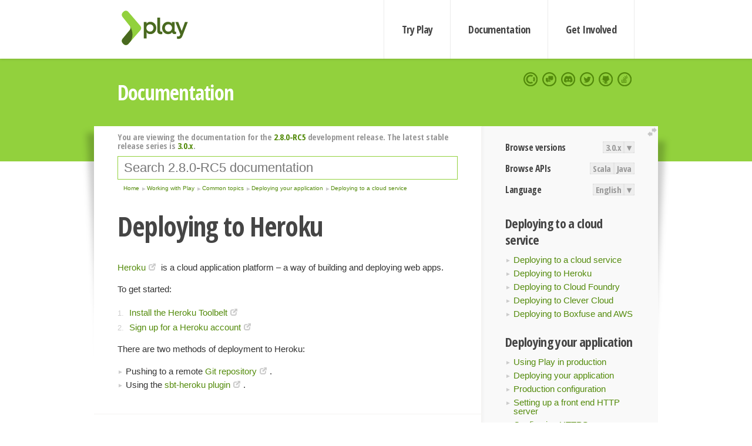

--- FILE ---
content_type: text/html; charset=UTF-8
request_url: https://www.playframework.com/documentation/2.8.0-RC5/ProductionHeroku
body_size: 9484
content:





<!DOCTYPE html>
<html lang="en">
    <head>
        <meta charset="utf-8">
        <meta http-equiv="X-UA-Compatible" content="IE=edge,chrome=1">
        <title>
  Production Heroku  - 2.8.0-RC5
</title>
        <meta name="description" content="Play Framework - The High Velocity Web Framework For Java and Scala">
        <meta name="viewport" content="width=device-width,maximum-scale=1"/>
        <link rel="stylesheet" href="/assets/lib/prettify/ecd4a5d6c0cbee10b168f6aa000c64ea-prettify.css">
        <link rel="preconnect" href="https://fonts.googleapis.com">
        <link rel="preconnect" href="https://fonts.gstatic.com" crossorigin>
        <link href="https://fonts.googleapis.com/css?family=PT+Serif:700italic" rel="stylesheet" type="text/css">
        <link href="https://fonts.googleapis.com/css?family=Open+Sans+Condensed:700,300" rel="stylesheet" type="text/css">
        <link href="https://fonts.googleapis.com/css2?family=Roboto:wght@300;700&display=swap" rel="stylesheet">
        <link rel="stylesheet" href="https://cdn.jsdelivr.net/docsearch.js/1/docsearch.min.css">
        <link rel="stylesheet" href="/assets/css/5f02d0f339152beb79a7e88f947b3ae4-main.min.css">
        <link rel="shortcut icon" href="/favicon.ico"/>
        <link rel="apple-touch-icon apple-touch-icon-precomposed" href="/apple-touch-icon.png">

        <meta name="globalsign-domain-verification" content="wISFsU3SjLaCmI4hF3fuBebFOs4shuuBnKV7fGALYz" />
        <meta name="google-site-verification" content="9oxXjOc4jWfnf21Iep-0dc2sDawa14s-Gpwho_yb5AU" />

        
            
                <meta name="docsearch:version" content="2.8.0-RC5" />
            
            <meta name="docsearch:tags" content="en" />
        

        <!--[if lt IE 9]>
        <script src="/assets/lib/html5shiv/40bd440d29b3a9371b0c63fec41ee64f-html5shiv.min.js"></script>
        <![endif]-->
        <script src="/assets/lib/jquery/641dd14370106e992d352166f5a07e99-jquery.min.js"></script>
        <script src="/assets/javascripts/dfa43b662e4de5b1b8fdc65418127def-main.js"></script>
        
<script  type="application/ld+json">
            {
                "@context" : "http://schema.org",
                "@type" : "WebSite",
                "name" : "Play Framework",
                "alternateName" : "The High Velocity Web Framework for Java and Scala",
                "url" : "https://playframework.com"
            }
        </script>

    </head>
    <body class="documentation">
        <header id="navigation">
            <div class="wrapper">
                <a href="/" id="logo">Play Framework</a>
                <nav id="sections">
                    <a href="/getting-started">Try Play</a>
                    <a href="/documentation">Documentation</a>
                    <a href="/get-involved">Get Involved</a>
                </nav>
                <nav id="social">
                    <a href="//opencollective.com/playframework"><span>Open Collective</span></a>
                    <a href="//github.com/playframework/playframework/discussions"><span>Discuss Play Forum</span></a>
                    <a href="//discord.gg/g5s2vtZ4Fa"><span>Play Discord Server</span></a>
                    <a href="//twitter.com/playframework"><span>Twitter</span></a>
                    <a href="//github.com/playframework/playframework"><span>GitHub</span></a>
                    <a href="//stackoverflow.com/questions/tagged/playframework"><span>Stackoverflow</span></a>
                </nav>
            </div>
        </header>

        <div id="getLogo">
            <div class="pan">
                <q>Is that what you're looking for?</q>
                <figure>
                    <img src="/assets/images/logos/9382fa0d736c5e7f01d0b7c2726a924d-play_full_color.svg">
                     <figcaption>
                        <a href="/assets/images/logos/9382fa0d736c5e7f01d0b7c2726a924d-play_full_color.svg">(svg)</a>
                        <a href="/assets/images/logos/3740142a5b6d7e5c73afc223f837c2ed-play_full_color.png">(png)</a>
                     </figcaption>
                </figure>
                <figure>
                    <img src="/assets/images/logos/2512c6416003429c3e7d3e9d389e52bd-play_icon_full_color.svg">
                     <figcaption>
                        <a href="/assets/images/logos/2512c6416003429c3e7d3e9d389e52bd-play_icon_full_color.svg">(svg)</a>
                        <a href="/assets/images/logos/1d627942f0b2f115f8638936a212244a-play_icon_full_color.png">(png)</a>
                     </figcaption>
                </figure>
                <figure class="reverse">
                    <img src="/assets/images/logos/1e960a0ef2cad41e1be353eb6efe5af1-play_reverse.svg">
                     <figcaption>
                        <a href="/assets/images/logos/1e960a0ef2cad41e1be353eb6efe5af1-play_reverse.svg">(svg)</a>
                        <a href="/assets/images/logos/e48e23590262d1b8f97257485c866c26-play_reverse.png">(png)</a>
                     </figcaption>
                </figure>
                <figure class="reverse">
                    <img src="/assets/images/logos/8fa87b8c379d500f2c7fa1c9816566f6-play_icon_reverse.svg">
                     <figcaption>
                        <a href="/assets/images/logos/8fa87b8c379d500f2c7fa1c9816566f6-play_icon_reverse.svg">(svg)</a>
                        <a href="/assets/images/logos/c558e825dbfaa60ab84bd0d2ee744944-play_icon_reverse.png">(png)</a>
                     </figcaption>
                </figure>
            </div>
        </div>




        

    <header id="top">
        <div class="wrapper">
            <h1>Documentation</h1>
        </div>
    </header>

    <section id="content">
        <button id="extend">extend</button>

        

    <aside>

        


<nav id="toolbar">
    <h3>Browse versions</h3>
    <div class="switch">
        
            <a ga-on="click" ga-event-category="Version" ga-event-action="3.0.x" href="/documentation/switch/3.0.x/ProductionHeroku">3.0.x</a>
        
        <dl class="dropdown">
            <dt>▾</dt>
            <dd>
            
                <a href="/documentation/switch/3.0.x/ProductionHeroku">3.0.x</a>
            
                <a href="/documentation/switch/3.0.9/ProductionHeroku">3.0.9</a>
            
                <a href="/documentation/switch/3.0.8/ProductionHeroku">3.0.8</a>
            
                <a href="/documentation/switch/3.0.7/ProductionHeroku">3.0.7</a>
            
                <a href="/documentation/switch/3.0.6/ProductionHeroku">3.0.6</a>
            
                <a href="/documentation/switch/3.0.5/ProductionHeroku">3.0.5</a>
            
                <a href="/documentation/switch/3.0.4/ProductionHeroku">3.0.4</a>
            
                <a href="/documentation/switch/3.0.3/ProductionHeroku">3.0.3</a>
            
                <a href="/documentation/switch/3.0.2/ProductionHeroku">3.0.2</a>
            
                <a href="/documentation/switch/3.0.1/ProductionHeroku">3.0.1</a>
            
                <a href="/documentation/switch/3.0.0/ProductionHeroku">3.0.0</a>
            
                <a href="/documentation/switch/2.9.x/ProductionHeroku">2.9.x</a>
            
                <a href="/documentation/switch/2.8.x/ProductionHeroku">2.8.x</a>
            
                <a href="/documentation/switch/2.7.x/ProductionHeroku">2.7.x</a>
            
                <a href="/documentation/switch/2.6.x/ProductionHeroku">2.6.x</a>
            
                <a href="/documentation/switch/2.5.x/ProductionHeroku">2.5.x</a>
            
                <a href="/documentation/switch/2.4.x/ProductionHeroku">2.4.x</a>
            
                <a href="/documentation/switch/2.3.x/ProductionHeroku">2.3.x</a>
            
                <a href="/documentation/switch/2.2.x/ProductionHeroku">2.2.x</a>
            
                <a href="/documentation/switch/2.1.x/ProductionHeroku">2.1.x</a>
            
                <a href="/documentation/switch/2.0.x/ProductionHeroku">2.0.x</a>
            
                <a href="/documentation/switch/1.5.x/ProductionHeroku">1.5.x</a>
            
                <a href="/documentation/switch/1.4.x/ProductionHeroku">1.4.x</a>
            
                <a href="/documentation/switch/1.3.x/ProductionHeroku">1.3.x</a>
            
                <a href="/documentation/switch/1.2.x/ProductionHeroku">1.2.x</a>
            
                <a href="/documentation/switch/1.1.1/ProductionHeroku">1.1.1</a>
            
                <a href="/documentation/switch/1.0.3.2/ProductionHeroku">1.0.3.2</a>
            
            </dd>
        </dl>
    </div>

    
        <h3>Browse APIs</h3>
        <div class="switch">
        
            <a ga-on="click" ga-event-category="API" ga-event-action="Scala" href="/documentation/2.8.0-RC5/api/scala/index.html">Scala</a>
        
            <a ga-on="click" ga-event-category="API" ga-event-action="Java" href="/documentation/2.8.0-RC5/api/java/index.html">Java</a>
        
        </div>
    

    <h3>Language</h3>
    <div class="switch">
        
    <a href="/preferredLang/en?path=%2Fdocumentation%2F2.8.0-RC5%2FProductionHeroku">English</a>

        <dl class="dropdown">
            <dt>▾</dt>
            <dd>
            
                
    <a href="/preferredLang/en?path=%2Fdocumentation%2F2.8.0-RC5%2FProductionHeroku">English</a>

            
                
    <a href="/preferredLang/bg?path=%2Fdocumentation%2Fbg%2Flatest%2FHome">Български</a>

            
                
    <a href="/preferredLang/fr?path=%2Fdocumentation%2Ffr%2Flatest%2FHome">Français</a>

            
                
    <a href="/preferredLang/ja?path=%2Fdocumentation%2Fja%2Flatest%2FHome">日本語</a>

            
                
    <a href="/preferredLang/tr?path=%2Fdocumentation%2Ftr%2Flatest%2FHome">Türkçe</a>

            
            </dd>
        </dl>
    </div>

</nav>


        <h3>Deploying to a cloud service</h3>
<ul>
  <li><a href="DeployingCloud">Deploying to a cloud service</a></li>
  <li><a href="ProductionHeroku">Deploying to Heroku</a></li>
  <li><a href="Deploying-CloudFoundry">Deploying to Cloud Foundry</a></li>
  <li><a href="Deploying-CleverCloud">Deploying to Clever Cloud</a></li>
  <li><a href="Deploying-Boxfuse">Deploying to Boxfuse and AWS</a></li>
</ul>
<h3>Deploying your application</h3>
<ul>
  <li><a href="Production">Using Play in production</a></li>
  <li><a href="Deploying">Deploying your application</a></li>
  <li><a href="ProductionConfiguration">Production configuration</a></li>
  <li><a href="HTTPServer">Setting up a front end HTTP server</a></li>
  <li><a href="ConfiguringHttps">Configuring HTTPS</a></li>
  <li><a href="DeployingCloud">Deploying to a cloud service</a></li>
</ul>
<h3>Common topics</h3>
<ul>
  <li><a href="Build">The build system</a></li>
  <li><a href="Configuration">Configuration</a></li>
  <li><a href="Assets">Static assets</a></li>
  <li><a href="Filters">Built-in HTTP filters</a></li>
  <li><a href="Modules">Extending Play with modules</a></li>
  <li><a href="Databases">Working with Databases</a></li>
  <li><a href="Server">Server Backends</a></li>
  <li><a href="Production">Deploying your application</a></li>
  <li><a href="ScheduledTasks">Scheduling tasks</a></li>
  <li><a href="Shutdown">Application Shutdown</a></li>
  <li><a href="AkkaIntegrations">Integrating with Akka Typed &amp; Cluster Sharding</a></li>
</ul>
<h3>Working with Play</h3>
<ul>
  <li><a href="JavaHome">Play for Java developers</a></li>
  <li><a href="ScalaHome">Play for Scala developers</a></li>
  <li><a href="Build">Common topics</a></li>
</ul>
<h3>Home</h3>
<ul>
  <li><a href="Home">Home</a></li>
  <li><a href="LatestRelease">Latest release</a></li>
  <li><a href="Introduction">Getting started</a></li>
  <li><a href="HelloWorldTutorial"> Hello World Tutorial</a></li>
  <li><a href="JavaHome">Working with Play</a></li>
  <li><a href="BuildingFromSource">Contributing to Play</a></li>
  <li><a href="Philosophy">About Play</a></li>
  <li><a href="Releases">Play releases</a></li>
  <li><a href="ModuleDirectory">Module directory</a></li>
</ul>


    </aside>

    <article>
        
            
                


  <div id="version-header">
    You are viewing the documentation for the <a href="/documentation/2.8.0-RC5/ProductionHeroku">2.8.0-RC5</a> development release. The latest stable release series is <a href="/documentation/3.0.x/ProductionHeroku">3.0.x</a>.
  </div>


            

            
                <form id="search">
                    <input id="search-input" type="text" autocomplete="off" spellcheck="false" autocorrect="off" placeholder="Search 2.8.0-RC5 documentation" autofocus/>
                    <button type="submit">Search</button>
                </form>
            

            
<ol id="breadcrumb" itemscope itemtype="http://schema.org/BreadcrumbList">

  
    
      <li itemprop="itemListElement" itemscope itemtype="http://schema.org/ListItem">
        <a itemprop="item" href="Home"><span itemprop="name" title="Home">Home</span></a>
        <meta itemprop="position" content="1"/>
      </li>
    
  

  
    
      <li itemprop="itemListElement" itemscope itemtype="http://schema.org/ListItem">
        <a itemprop="item" href="JavaHome"><span itemprop="name" title="Working with Play">Working with Play</span></a>
        <meta itemprop="position" content="2"/>
      </li>
    
  

  
    
      <li itemprop="itemListElement" itemscope itemtype="http://schema.org/ListItem">
        <a itemprop="item" href="Build"><span itemprop="name" title="Common topics">Common topics</span></a>
        <meta itemprop="position" content="3"/>
      </li>
    
  

  
    
      <li itemprop="itemListElement" itemscope itemtype="http://schema.org/ListItem">
        <a itemprop="item" href="Production"><span itemprop="name" title="Deploying your application">Deploying your application</span></a>
        <meta itemprop="position" content="4"/>
      </li>
    
  

  
    
      <li itemprop="itemListElement" itemscope itemtype="http://schema.org/ListItem">
        <a itemprop="item" href="DeployingCloud"><span itemprop="name" title="Deploying to a cloud service">Deploying to a cloud service</span></a>
        <meta itemprop="position" content="5"/>
      </li>
    
  

</ol>

            <!--- Copyright (C) 2009-2019 Lightbend Inc. <https://www.lightbend.com> --><h1 id="Deploying-to-Heroku"><a class="section-marker" href="#Deploying-to-Heroku">§</a>Deploying to Heroku</h1>
<p><a href="https://www.heroku.com/">Heroku</a> is a cloud application platform – a way of building and deploying web apps.</p>
<p>To get started:</p>
<ol>
  <li><a href="https://toolbelt.heroku.com">Install the Heroku Toolbelt</a></li>
  <li><a href="https://id.heroku.com/signup">Sign up for a Heroku account</a></li>
</ol>
<p>There are two methods of deployment to Heroku:</p>
<ul>
  <li>Pushing to a remote <a href="https://devcenter.heroku.com/articles/deploying-scala">Git repository</a>.</li>
  <li>Using the <a href="https://devcenter.heroku.com/articles/deploying-scala-and-play-applications-with-the-heroku-sbt-plugin">sbt-heroku plugin</a>.</li>
</ul><h2 id="Deploying-to-a-remote-Git-repository"><a class="section-marker" href="#Deploying-to-a-remote-Git-repository">§</a>Deploying to a remote Git repository</h2><h3 id="Store-your-application-in-git"><a class="section-marker" href="#Store-your-application-in-git">§</a>Store your application in git</h3>
<pre class="prettyprint"><code class="language-bash">$ git init
$ git add .
$ git commit -m &quot;init&quot;
</code></pre><h3 id="Create-a-new-application-on-Heroku"><a class="section-marker" href="#Create-a-new-application-on-Heroku">§</a>Create a new application on Heroku</h3>
<pre class="prettyprint"><code class="language-bash">$ heroku create
Creating warm-frost-1289... done, stack is cedar-14
http://warm-frost-1289.herokuapp.com/ | <a href="/cdn-cgi/l/email-protection" class="__cf_email__" data-cfemail="53343a27133b36213c38267d303c3e">[email&#160;protected]</a>:warm-frost-1289.git
Git remote heroku added
</code></pre>
<p>This provisions a new application with an HTTP (and HTTPS) endpoint and Git endpoint for your application. The Git endpoint is set as a new remote named <code>heroku</code> in your Git repository&rsquo;s configuration.</p><h3 id="Deploy-your-application"><a class="section-marker" href="#Deploy-your-application">§</a>Deploy your application</h3>
<p>To deploy your application on Heroku, use Git to push it into the <code>heroku</code> remote repository:</p>
<pre class="prettyprint"><code class="language-bash">$ git push heroku master
Counting objects: 93, done.
Delta compression using up to 4 threads.
Compressing objects: 100% (84/84), done.
Writing objects: 100% (93/93), 1017.92 KiB | 0 bytes/s, done.
Total 93 (delta 38), reused 0 (delta 0)
remote: Compressing source files... done.
remote: Building source:
remote:
remote: -----&gt; Play 2.x - Scala app detected
remote: -----&gt; Installing OpenJDK 1.8... done
remote: -----&gt; Priming Ivy cache (Scala-2.11, Play-2.4)... done
remote: -----&gt; Running: sbt compile stage
...
remote: -----&gt; Dropping ivy cache from the slug
remote: -----&gt; Dropping sbt boot dir from the slug
remote: -----&gt; Dropping compilation artifacts from the slug
remote: -----&gt; Discovering process types
remote:        Procfile declares types -&gt; web
remote:
remote: -----&gt; Compressing... done, 93.3MB
remote: -----&gt; Launching... done, v6
remote:        https://warm-frost-1289.herokuapp.com/ deployed to Heroku
remote:
remote: Verifying deploy... done.
To https://git.heroku.com/warm-frost-1289.git
* [new branch]      master -&gt; master
</code></pre>
<p>Heroku will run <code>sbt stage</code> to prepare your application. On the first deployment, all dependencies will be downloaded, which takes a while to complete (but they will be cached for future deployments).</p>
<p>If you are using RequireJS and you find that your application hangs at this step:</p>
<pre class="prettyprint"><code class="language-bash">[info] Optimizing JavaScript with RequireJS
</code></pre>
<p>Then try following the steps in the <a href="https://devcenter.heroku.com/articles/using-node-js-to-perform-javascript-optimization-for-play-and-scala-applications">Using Node.js to Perform JavaScript Optimization for Play and Scala Applications</a> on the Heroku Dev Center. This will greatly improve the performance of the Javascript engine.</p><h3 id="Check-that-your-application-has-been-deployed"><a class="section-marker" href="#Check-that-your-application-has-been-deployed">§</a>Check that your application has been deployed</h3>
<p>Now, let’s check the state of the application’s processes:</p>
<pre class="prettyprint"><code class="language-bash">$ heroku ps
=== web (Free): `target/universal/stage/bin/sample-app -Dhttp.port=${PORT}`
web.1: up 2015/01/09 11:27:51 (~ 4m ago)
</code></pre>
<p>The web process is up and running. We can view the logs to get more information:</p>
<pre class="prettyprint"><code class="language-bash">$ heroku logs
2015-07-13T20:44:47.358320+00:00 heroku[web.1]: Starting process with command `target/universal/stage/bin/myapp -Dhttp.port=${PORT}`
2015-07-13T20:44:49.750860+00:00 app[web.1]: Picked up JAVA_TOOL_OPTIONS: -Xmx384m -Xss512k -Dfile.encoding=UTF-8
2015-07-13T20:44:52.297033+00:00 app[web.1]: [warn] application - Logger configuration in conf files is deprecated and has no effect. Use a logback configuration file instead.
2015-07-13T20:44:54.960105+00:00 app[web.1]: [info] p.a.l.c.ActorSystemProvider - Starting application default Akka system: application
2015-07-13T20:44:55.066582+00:00 app[web.1]: [info] play.api.Play$ - Application started (Prod)
2015-07-13T20:44:55.445021+00:00 heroku[web.1]: State changed from starting to up
2015-07-13T20:44:55.330940+00:00 app[web.1]: [info] p.c.s.AkkaHttpServer - Listening for HTTP on /0:0:0:0:0:0:0:0:9000
...
</code></pre>
<p>We can also tail the logs as we would for a regular file. This is useful for debugging:</p>
<pre class="prettyprint"><code class="language-bash">$ heroku logs -t --app warm-frost-1289
2015-07-13T20:44:47.358320+00:00 heroku[web.1]: Starting process with command `target/universal/stage/bin/myapp -Dhttp.port=${PORT}`
2015-07-13T20:44:49.750860+00:00 app[web.1]: Picked up JAVA_TOOL_OPTIONS: -Xmx384m -Xss512k -Dfile.encoding=UTF-8
2015-07-13T20:44:52.297033+00:00 app[web.1]: [warn] application - Logger configuration in conf files is deprecated and has no effect. Use a logback configuration file instead.
2015-07-13T20:44:54.960105+00:00 app[web.1]: [info] p.a.l.c.ActorSystemProvider - Starting application default Akka system: application
2015-07-13T20:44:55.066582+00:00 app[web.1]: [info] play.api.Play$ - Application started (Prod)
2015-07-13T20:44:55.445021+00:00 heroku[web.1]: State changed from starting to up
2015-07-13T20:44:55.330940+00:00 app[web.1]: [info] p.c.s.AkkaHttpServer - Listening for HTTP on /0:0:0:0:0:0:0:0:9000
...
</code></pre>
<p>Looks good. We can now visit the app by running:</p>
<pre class="prettyprint"><code class="language-bash">$ heroku open
</code></pre><h3 id="Troubleshooting"><a class="section-marker" href="#Troubleshooting">§</a>Troubleshooting</h3>
<p>If your app contains a <code>build.gradle</code> file, Heroku will detect it and try to build your app as Gradle project instead of a Scala sbt project. You can force Heroku to use with sbt by running the following command:</p>
<pre class="prettyprint"><code class="language-bash">$ heroku buildpacks:set heroku/scala
</code></pre>
<p>The <a href="https://github.com/heroku/heroku-buildpack-scala">Scala buildpack</a> will use the <code>build.sbt</code> file in your repo to build the app.</p><h2 id="Deploying-applications-that-use-latest-java-versions"><a class="section-marker" href="#Deploying-applications-that-use-latest-java-versions">§</a>Deploying applications that use latest java versions</h2>
<p>Heroku uses OpenJDK 8 to run Java applications by default. It cannot automatically determine if another version is needed, so deploying an application that uses newer java version leads to a compilation error on the server. If you use a newer version than Java 8, you should declare it in your <code>system.properties</code> file in the project root directory, for example:</p>
<pre class="prettyprint"><code class="language-txt">java.runtime.version=11
</code></pre>
<p>See the <a href="https://devcenter.heroku.com/articles/java-support#specifying-a-java-version">heroku documentation</a> for more details.</p><h2 id="Deploying-with-the-sbt-heroku-plugin"><a class="section-marker" href="#Deploying-with-the-sbt-heroku-plugin">§</a>Deploying with the sbt-heroku plugin</h2>
<p>The Heroku sbt plugin utilizes an API to provide direct deployment of prepackaged standalone web applications to Heroku. This may be a preferred approach for applications that take a long time to compile, or that need to be deployed from a Continuous Integration server such as Travis CI or Jenkins.</p><h3 id="Adding-the-plugin"><a class="section-marker" href="#Adding-the-plugin">§</a>Adding the plugin</h3>
<p>To include the <a href="https://github.com/heroku/sbt-heroku">Heroku sbt Plugin</a> in your project, add the following to your <code>project/plugins.sbt</code> file:</p>
<pre class="prettyprint"><code class="language-scala">addSbtPlugin(&quot;com.heroku&quot; % &quot;sbt-heroku&quot; % &quot;2.0.0&quot;)
</code></pre>
<p>Next, we must configure the name of the Heroku application the plugin will deploy to. But first, create a new app. Install the Heroku Toolbelt and run the create command.</p>
<pre class="prettyprint"><code class="language-bash">$ heroku create
Creating obscure-sierra-7788... done, stack is cedar-14
http://obscure-sierra-7788.herokuapp.com/ | <a href="/cdn-cgi/l/email-protection" class="__cf_email__" data-cfemail="a8cfc1dce8c0cddac7c3dd86cbc7c5">[email&#160;protected]</a>:obscure-sierra-7788.git
</code></pre>
<p>Now add something like this to your <code>build.sbt</code>, but replace “obscure-sierra-7788” with the name of the application you created (or you can skip this if you are using Git locally).</p>
<pre class="prettyprint"><code class="language-scala">herokuAppName in Compile := &quot;obscure-sierra-7788&quot;
</code></pre>
<p>The sbt-heroku project&rsquo;s documentation contains details on <a href="https://github.com/heroku/sbt-heroku#configuring-the-plugin">configuring the execution of the plugin</a>.</p><h3 id="Deploying-with-the-plugin"><a class="section-marker" href="#Deploying-with-the-plugin">§</a>Deploying with the plugin</h3>
<p>With the plugin added, you can deploy to Heroku by running this command:</p>
<pre class="prettyprint"><code class="language-bash">$  sbt stage deployHeroku
...
[info] -----&gt; Packaging application...
[info]        - app: obscure-sierra-7788
[info]        - including: target/universal/stage/
[info] -----&gt; Creating build...
[info]        - file: target/heroku/slug.tgz
[info]        - size: 30MB
[info] -----&gt; Uploading slug... (100%)
[info]        - success
[info] -----&gt; Deploying...
[info] remote:
[info] remote: -----&gt; Fetching custom tar buildpack... done
[info] remote: -----&gt; sbt-heroku app detected
[info] remote: -----&gt; Installing OpenJDK 1.8... done
[info] remote: -----&gt; Discovering process types
[info] remote:        Procfile declares types -&gt; console, web
[info] remote:
[info] remote: -----&gt; Compressing... done, 78.9MB
[info] remote: -----&gt; Launching... done, v6
[info] remote:        https://obscure-sierra-7788.herokuapp.com/ deployed to Heroku
[info] remote:
[info] -----&gt; Done
[success] Total time: 90 s, completed Aug 29, 2014 3:36:43 PM
</code></pre>
<p>And you can visit your application by running this command:</p>
<pre class="prettyprint"><code class="language-bash">$ heroku open -a obscure-sierra-7788
</code></pre>
<p>You can see the logs for your application by running this command:</p>
<pre class="prettyprint"><code class="language-bash">$ heroku logs -a obscure-sierra-7788
</code></pre>
<p>Note that if you are using Git, you can omit the <code>-a</code> option above as the app<br/>name will be detected from the Git remote that was added to your config when you<br/>ran <code>heroku create</code>.</p><h2 id="Connecting-to-a-database"><a class="section-marker" href="#Connecting-to-a-database">§</a>Connecting to a database</h2>
<p>Heroku provides a number of relational and NoSQL databases through <a href="https://addons.heroku.com">Heroku Add-ons</a>. Play applications on Heroku are automatically provisioned with a <a href="https://addons.heroku.com/heroku-postgresql">Heroku Postgres</a> database. To configure your Play application to use the Heroku Postgres database, first add the PostgreSQL JDBC driver to your application dependencies (<code>build.sbt</code>):</p>
<pre class="prettyprint"><code class="language-scala">libraryDependencies += &quot;org.postgresql&quot; % &quot;postgresql&quot; % &quot;9.4-1201-jdbc41&quot;
</code></pre>
<p>Then create a new file in your project&rsquo;s root directory named <code>Procfile</code> (with a capital &ldquo;P&rdquo;) that contains the following (substituting the <code>myapp</code> with your project&rsquo;s name):</p>
<pre class="prettyprint"><code class="language-txt">web: target/universal/stage/bin/myapp -Dhttp.port=${PORT} -Dplay.evolutions.db.default.autoApply=true -Ddb.default.driver=org.postgresql.Driver -Ddb.default.url=${DATABASE_URL}
</code></pre>
<p>This instructs Heroku that for the process named <code>web</code> it will run Play and override the <code>play.evolutions.db.default.autoApply</code>, <code>db.default.driver</code>, and <code>db.default.url</code> configuration parameters. Note that the <code>Procfile</code> command can be maximum 255 characters long. Alternatively, use the <code>-Dconfig.resource=</code> or <code>-Dconfig.file=</code> mentioned in <a href="ProductionConfiguration">production configuration</a> page.</p>
<p>Also, be aware the <code>DATABASE_URL</code> is in the platform independent format:</p>
<pre class="prettyprint"><code class="language-text">vendor://username:password@host:port/db
</code></pre>
<p>Play will automatically convert this into a JDBC URL for you if you are using one of the built in database connection pools. But other database libraries and frameworks, such as Slick or Hibernate, may not support this format natively.<br/>If that&rsquo;s the case, you may try using the <a href="https://devcenter.heroku.com/articles/connecting-to-relational-databases-on-heroku-with-java#using-the-jdbc_database_url">dynamic</a> <code>JDBC_DATABASE_URL</code> in place of <code>DATABASE_URL</code> in the configuration like this:</p>
<pre class="prettyprint"><code class="language-text">db.default.url=${?JDBC_DATABASE_URL}
db.default.username=${?JDBC_DATABASE_USERNAME}
db.default.password=${?JDBC_DATABASE_PASSWORD}
</code></pre>
<p>Note that the creation of a Procfile is not actually required by Heroku, as Heroku will look in your Play application&rsquo;s conf directory for an <code>application.conf</code> file in order to determine that it is a Play application.</p><h2 id="Further-learning-resources"><a class="section-marker" href="#Further-learning-resources">§</a>Further learning resources</h2>
<ul>
  <li><a href="https://devcenter.heroku.com/articles/getting-started-with-scala">Getting Started with Scala and Play on Heroku</a></li>
  <li><a href="https://devcenter.heroku.com/articles/deploying-scala-and-play-applications-with-the-heroku-sbt-plugin">Deploying Scala and Play Applications with the Heroku sbt Plugin</a></li>
  <li><a href="https://devcenter.heroku.com/articles/using-node-js-to-perform-javascript-optimization-for-play-and-scala-applications">Using Node.js to Perform JavaScript Optimization for Play and Scala Applications</a></li>
  <li><a href="https://devcenter.heroku.com/articles/deploy-scala-and-play-applications-to-heroku-from-travis-ci">Deploy Scala and Play Applications to Heroku from Travis CI</a></li>
  <li><a href="https://devcenter.heroku.com/articles/deploy-scala-and-play-applications-to-heroku-from-jenkins-ci">Deploy Scala and Play Applications to Heroku from Jenkins CI</a></li>
  <li><a href="https://devcenter.heroku.com/articles/running-a-remote-sbt-console-for-a-scala-or-play-application">Running a Remote sbt Console for a Scala or Play Application</a></li>
  <li><a href="https://devcenter.heroku.com/articles/play-java-websockets">Using WebSockets on Heroku with Java and the Play Framework</a></li>
  <li><a href="https://github.com/jkutner/play-heroku-seed">Seed Project for Play and Heroku</a></li>
  <li><a href="https://github.com/jamesward/play2torial/blob/master/JAVA.md">Play Tutorial for Java</a></li>
  <li><a href="http://www.jamesward.com/2012/08/08/edge-caching-with-play2-heroku-cloudfront">Edge Caching With Play, Heroku, and CloudFront</a></li>
  <li><a href="http://www.jamesward.com/2012/06/25/optimizing-play-2-for-database-driven-apps">Optimizing Play for Database-Driven Apps</a></li>
  <li><a href="https://github.com/jamesward/play2-scheduled-job-demo">Play App with a Scheduled Job on Heroku</a></li>
  <li><a href="https://devcenter.heroku.com/articles/using-amazon-s3-for-file-uploads-with-java-and-play-2">Using Amazon S3 for File Uploads with Java and Play</a></li>
</ul><blockquote><p><strong>Next: </strong><a href="Deploying-CloudFoundry">Deploying to Cloud Foundry</a></p></blockquote>

            
        
    </article>


        <hr class="clear"/>

        
<script data-cfasync="false" src="/cdn-cgi/scripts/5c5dd728/cloudflare-static/email-decode.min.js"></script><script  type="text/javascript">
            // On start, check if flex mod is enabled
            if (localStorage && localStorage['flex'] == "true" ) document.body.className += " flex"
        </script>

        
          
<script type="text/javascript" src="https://cdn.jsdelivr.net/docsearch.js/1/docsearch.min.js"></script>

<script  type="text/javascript">
docsearch({
    apiKey: '3a5278088008947c54a733e069ff82af',
    appId: 'TCZHH5O33A',
    indexName: 'playframework',
    inputSelector: '#search-input',
    algoliaOptions: {
        hitsPerPage: 10,
        'facetFilters': [
            
              "version: 2.8.0-RC5",
            
            "tags: en"
        ]
    }
});
</script>
        
    </section>


        <footer>
            <div id="support">
                <article class="community">
                    <h3>Community support</h3>
                    <ul>
                        <li><a href="//github.com/playframework/playframework/discussions">Discuss Forum</a></li>
                        <li><a href="//discord.gg/g5s2vtZ4Fa">Discord</a></li>
                        <li><a href="//stackoverflow.com/questions/tagged/playframework">Stackoverflow</a></li>
                    </ul>
                </article>
                <article class="professional">
                    <h3>Donate to our Collective</h3>
                    <ul>
                        <li><a href="/sponsors">If you like Play consider becoming a sponsor</a></li>
                    </ul>
                </article>
            </div>
            <div class="wrapper">
                <div>
                    <h3>Play Framework</h3>
                    <ul>
                        <li><a href="/download">Try Play</a></li>
                        <li><a href="/documentation/latest/Tutorials">Tutorials</a></li>
                        <li><a href="/documentation">Documentation</a></li>
                    </ul>
                </div>
                <div>
                    <h3>Community links</h3>
                    <ul>
                        <li><a href="http://www.indeed.com/jobs?q=%22play+framework%22&l=">Jobs <em>via Indeed</em></a></li>
                    </ul>
                </div>
                <div>
                    <h3>Code &amp; contribution</h3>
                    <ul>
                        <li><a href="/code">Code &amp; contributors</a></li>
                        <li><a href="//github.com/playframework/playframework/issues">Bug tracker <em>GitHub</em></a></li>
                        <li><a href="/get-involved">Get involved</a></li>
                    </ul>
                </div>
                <div>
                    <h3>Social networks</h3>
                    <ul>
                        <li><a href="//twitter.com/playframework"><span>Twitter</span></a></li>
                        <li><a href="//opencollective.com/playframework"><span>Open Collective</span></a></li>
                    </ul>
                </div>
            </div>
            <div class="credits">
                <p>
                    Play Framework is released under the Apache 2 License
                </p>
            </div>

        </footer>
    <script defer src="https://static.cloudflareinsights.com/beacon.min.js/vcd15cbe7772f49c399c6a5babf22c1241717689176015" integrity="sha512-ZpsOmlRQV6y907TI0dKBHq9Md29nnaEIPlkf84rnaERnq6zvWvPUqr2ft8M1aS28oN72PdrCzSjY4U6VaAw1EQ==" data-cf-beacon='{"version":"2024.11.0","token":"1fb9a43722c14cbfbeacd9653ff2a9e3","r":1,"server_timing":{"name":{"cfCacheStatus":true,"cfEdge":true,"cfExtPri":true,"cfL4":true,"cfOrigin":true,"cfSpeedBrain":true},"location_startswith":null}}' crossorigin="anonymous"></script>
</body>
</html>



<script type="text/javascript" charset="utf-8" src="/assets/lib/prettify/d435ff18c832044c3ddf7a0cf826eb72-prettify.js"></script>
<script type="text/javascript" charset="utf-8" src="/assets/lib/prettify/d3bd091d7b84099d91e889bc7c0770cb-lang-scala.js"></script>

<script  type="text/javascript">
    $(function(){
       window.prettyPrint && prettyPrint()
    });
</script>

<script type="text/javascript" charset="utf-8" src="/assets/lib/clipboard.js/15f52a1ee547f2bdd46e56747332ca2d-clipboard.min.js"></script>

<script  type="text/javascript">
(function(){
    var pre = document.getElementsByClassName('prettyprint');
    for (var i = 0; i < pre.length; i++) {
        var button = document.createElement('button');
        button.className = 'copy-button';

        pre[i].appendChild(button);
    }

    // Run Clipboard
    var copyCode = new ClipboardJS('.copy-button', {
        target: function(trigger) {
            return trigger.previousElementSibling;
        }
    });

    // On success:
    copyCode.on('success', function(event) {
        event.clearSelection();
        event.trigger.textContent = ' Success';
        window.setTimeout(function() {
            event.trigger.textContent = '';
        }, 2000);
    });

    // On error (Safari):
    // - Change the  "Press Ctrl+C to copy"
    // - Swap it to "Copy" in 2s.
    copyCode.on('error', function(event) {
        event.trigger.textContent = 'Press "Ctrl + C" to copy';
        window.setTimeout(function() {
            event.trigger.textContent = '';
        }, 5000);
    });

})();
</script>


